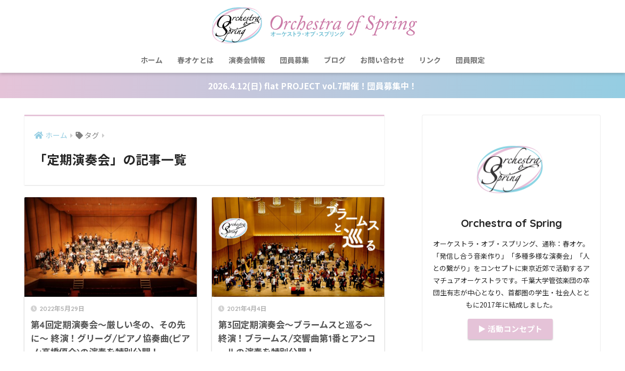

--- FILE ---
content_type: text/html; charset=UTF-8
request_url: https://orchestra-of-spring.com/tag/%E5%AE%9A%E6%9C%9F%E6%BC%94%E5%A5%8F%E4%BC%9A/
body_size: 11062
content:
<!doctype html>
<html lang="ja">
<head>
  <meta charset="utf-8">
  <meta http-equiv="X-UA-Compatible" content="IE=edge">
  <meta name="HandheldFriendly" content="True">
  <meta name="MobileOptimized" content="320">
  <meta name="viewport" content="width=device-width, initial-scale=1, viewport-fit=cover"/>
  <meta name="msapplication-TileColor" content="#e5c3d8">
  <meta name="theme-color" content="#e5c3d8">
  <link rel="pingback" href="https://orchestra-of-spring.com/xmlrpc.php">
  <title>「定期演奏会」の記事一覧 | Orchestra of Spring</title>
<meta name='robots' content='max-image-preview:large' />
<link rel='dns-prefetch' href='//www.googletagmanager.com' />
<link rel='dns-prefetch' href='//fonts.googleapis.com' />
<link rel='dns-prefetch' href='//use.fontawesome.com' />
<link rel="alternate" type="application/rss+xml" title="Orchestra of Spring &raquo; フィード" href="https://orchestra-of-spring.com/feed/" />
<link rel="alternate" type="application/rss+xml" title="Orchestra of Spring &raquo; コメントフィード" href="https://orchestra-of-spring.com/comments/feed/" />
<script type="text/javascript">
window._wpemojiSettings = {"baseUrl":"https:\/\/s.w.org\/images\/core\/emoji\/14.0.0\/72x72\/","ext":".png","svgUrl":"https:\/\/s.w.org\/images\/core\/emoji\/14.0.0\/svg\/","svgExt":".svg","source":{"concatemoji":"https:\/\/orchestra-of-spring.com\/wp-includes\/js\/wp-emoji-release.min.js?ver=6.1.9"}};
/*! This file is auto-generated */
!function(e,a,t){var n,r,o,i=a.createElement("canvas"),p=i.getContext&&i.getContext("2d");function s(e,t){var a=String.fromCharCode,e=(p.clearRect(0,0,i.width,i.height),p.fillText(a.apply(this,e),0,0),i.toDataURL());return p.clearRect(0,0,i.width,i.height),p.fillText(a.apply(this,t),0,0),e===i.toDataURL()}function c(e){var t=a.createElement("script");t.src=e,t.defer=t.type="text/javascript",a.getElementsByTagName("head")[0].appendChild(t)}for(o=Array("flag","emoji"),t.supports={everything:!0,everythingExceptFlag:!0},r=0;r<o.length;r++)t.supports[o[r]]=function(e){if(p&&p.fillText)switch(p.textBaseline="top",p.font="600 32px Arial",e){case"flag":return s([127987,65039,8205,9895,65039],[127987,65039,8203,9895,65039])?!1:!s([55356,56826,55356,56819],[55356,56826,8203,55356,56819])&&!s([55356,57332,56128,56423,56128,56418,56128,56421,56128,56430,56128,56423,56128,56447],[55356,57332,8203,56128,56423,8203,56128,56418,8203,56128,56421,8203,56128,56430,8203,56128,56423,8203,56128,56447]);case"emoji":return!s([129777,127995,8205,129778,127999],[129777,127995,8203,129778,127999])}return!1}(o[r]),t.supports.everything=t.supports.everything&&t.supports[o[r]],"flag"!==o[r]&&(t.supports.everythingExceptFlag=t.supports.everythingExceptFlag&&t.supports[o[r]]);t.supports.everythingExceptFlag=t.supports.everythingExceptFlag&&!t.supports.flag,t.DOMReady=!1,t.readyCallback=function(){t.DOMReady=!0},t.supports.everything||(n=function(){t.readyCallback()},a.addEventListener?(a.addEventListener("DOMContentLoaded",n,!1),e.addEventListener("load",n,!1)):(e.attachEvent("onload",n),a.attachEvent("onreadystatechange",function(){"complete"===a.readyState&&t.readyCallback()})),(e=t.source||{}).concatemoji?c(e.concatemoji):e.wpemoji&&e.twemoji&&(c(e.twemoji),c(e.wpemoji)))}(window,document,window._wpemojiSettings);
</script>
<style type="text/css">
img.wp-smiley,
img.emoji {
	display: inline !important;
	border: none !important;
	box-shadow: none !important;
	height: 1em !important;
	width: 1em !important;
	margin: 0 0.07em !important;
	vertical-align: -0.1em !important;
	background: none !important;
	padding: 0 !important;
}
</style>
	<link rel='stylesheet' id='sng-stylesheet-css' href='https://orchestra-of-spring.com/wp-content/themes/sango-theme/style.css?ver2_19_6' type='text/css' media='all' />
<link rel='stylesheet' id='sng-option-css' href='https://orchestra-of-spring.com/wp-content/themes/sango-theme/entry-option.css?ver2_19_6' type='text/css' media='all' />
<link rel='stylesheet' id='sng-googlefonts-css' href='https://fonts.googleapis.com/css?family=Quicksand%3A500%2C700%7CNoto+Sans+JP%3A400%2C700&#038;display=swap' type='text/css' media='all' />
<link rel='stylesheet' id='sng-fontawesome-css' href='https://use.fontawesome.com/releases/v5.11.2/css/all.css' type='text/css' media='all' />
<link rel='stylesheet' id='wp-block-library-css' href='https://orchestra-of-spring.com/wp-includes/css/dist/block-library/style.min.css?ver=6.1.9' type='text/css' media='all' />
<link rel='stylesheet' id='sango_theme_gutenberg-style-css' href='https://orchestra-of-spring.com/wp-content/plugins/sango-theme-gutenberg/dist/build/style-blocks.css?version=1.69.14' type='text/css' media='all' />
<style id='sango_theme_gutenberg-style-inline-css' type='text/css'>
.is-style-sango-list-main-color li:before { background-color: #e5c3d8; }.is-style-sango-list-accent-color li:before { background-color: #ffb36b; }.sgb-label-main-c { background-color: #e5c3d8; }.sgb-label-accent-c { background-color: #ffb36b; }
</style>
<link rel='stylesheet' id='classic-theme-styles-css' href='https://orchestra-of-spring.com/wp-includes/css/classic-themes.min.css?ver=1' type='text/css' media='all' />
<style id='global-styles-inline-css' type='text/css'>
body{--wp--preset--color--black: #000000;--wp--preset--color--cyan-bluish-gray: #abb8c3;--wp--preset--color--white: #ffffff;--wp--preset--color--pale-pink: #f78da7;--wp--preset--color--vivid-red: #cf2e2e;--wp--preset--color--luminous-vivid-orange: #ff6900;--wp--preset--color--luminous-vivid-amber: #fcb900;--wp--preset--color--light-green-cyan: #7bdcb5;--wp--preset--color--vivid-green-cyan: #00d084;--wp--preset--color--pale-cyan-blue: #8ed1fc;--wp--preset--color--vivid-cyan-blue: #0693e3;--wp--preset--color--vivid-purple: #9b51e0;--wp--preset--color--sango-main: #e5c3d8;--wp--preset--color--sango-pastel: #c8e4ff;--wp--preset--color--sango-accent: #ffb36b;--wp--preset--color--sango-black: #333;--wp--preset--color--sango-gray: gray;--wp--preset--color--sango-silver: whitesmoke;--wp--preset--gradient--vivid-cyan-blue-to-vivid-purple: linear-gradient(135deg,rgba(6,147,227,1) 0%,rgb(155,81,224) 100%);--wp--preset--gradient--light-green-cyan-to-vivid-green-cyan: linear-gradient(135deg,rgb(122,220,180) 0%,rgb(0,208,130) 100%);--wp--preset--gradient--luminous-vivid-amber-to-luminous-vivid-orange: linear-gradient(135deg,rgba(252,185,0,1) 0%,rgba(255,105,0,1) 100%);--wp--preset--gradient--luminous-vivid-orange-to-vivid-red: linear-gradient(135deg,rgba(255,105,0,1) 0%,rgb(207,46,46) 100%);--wp--preset--gradient--very-light-gray-to-cyan-bluish-gray: linear-gradient(135deg,rgb(238,238,238) 0%,rgb(169,184,195) 100%);--wp--preset--gradient--cool-to-warm-spectrum: linear-gradient(135deg,rgb(74,234,220) 0%,rgb(151,120,209) 20%,rgb(207,42,186) 40%,rgb(238,44,130) 60%,rgb(251,105,98) 80%,rgb(254,248,76) 100%);--wp--preset--gradient--blush-light-purple: linear-gradient(135deg,rgb(255,206,236) 0%,rgb(152,150,240) 100%);--wp--preset--gradient--blush-bordeaux: linear-gradient(135deg,rgb(254,205,165) 0%,rgb(254,45,45) 50%,rgb(107,0,62) 100%);--wp--preset--gradient--luminous-dusk: linear-gradient(135deg,rgb(255,203,112) 0%,rgb(199,81,192) 50%,rgb(65,88,208) 100%);--wp--preset--gradient--pale-ocean: linear-gradient(135deg,rgb(255,245,203) 0%,rgb(182,227,212) 50%,rgb(51,167,181) 100%);--wp--preset--gradient--electric-grass: linear-gradient(135deg,rgb(202,248,128) 0%,rgb(113,206,126) 100%);--wp--preset--gradient--midnight: linear-gradient(135deg,rgb(2,3,129) 0%,rgb(40,116,252) 100%);--wp--preset--duotone--dark-grayscale: url('#wp-duotone-dark-grayscale');--wp--preset--duotone--grayscale: url('#wp-duotone-grayscale');--wp--preset--duotone--purple-yellow: url('#wp-duotone-purple-yellow');--wp--preset--duotone--blue-red: url('#wp-duotone-blue-red');--wp--preset--duotone--midnight: url('#wp-duotone-midnight');--wp--preset--duotone--magenta-yellow: url('#wp-duotone-magenta-yellow');--wp--preset--duotone--purple-green: url('#wp-duotone-purple-green');--wp--preset--duotone--blue-orange: url('#wp-duotone-blue-orange');--wp--preset--font-size--small: 13px;--wp--preset--font-size--medium: 20px;--wp--preset--font-size--large: 36px;--wp--preset--font-size--x-large: 42px;--wp--preset--spacing--20: 0.44rem;--wp--preset--spacing--30: 0.67rem;--wp--preset--spacing--40: 1rem;--wp--preset--spacing--50: 1.5rem;--wp--preset--spacing--60: 2.25rem;--wp--preset--spacing--70: 3.38rem;--wp--preset--spacing--80: 5.06rem;}:where(.is-layout-flex){gap: 0.5em;}body .is-layout-flow > .alignleft{float: left;margin-inline-start: 0;margin-inline-end: 2em;}body .is-layout-flow > .alignright{float: right;margin-inline-start: 2em;margin-inline-end: 0;}body .is-layout-flow > .aligncenter{margin-left: auto !important;margin-right: auto !important;}body .is-layout-constrained > .alignleft{float: left;margin-inline-start: 0;margin-inline-end: 2em;}body .is-layout-constrained > .alignright{float: right;margin-inline-start: 2em;margin-inline-end: 0;}body .is-layout-constrained > .aligncenter{margin-left: auto !important;margin-right: auto !important;}body .is-layout-constrained > :where(:not(.alignleft):not(.alignright):not(.alignfull)){max-width: var(--wp--style--global--content-size);margin-left: auto !important;margin-right: auto !important;}body .is-layout-constrained > .alignwide{max-width: var(--wp--style--global--wide-size);}body .is-layout-flex{display: flex;}body .is-layout-flex{flex-wrap: wrap;align-items: center;}body .is-layout-flex > *{margin: 0;}:where(.wp-block-columns.is-layout-flex){gap: 2em;}.has-black-color{color: var(--wp--preset--color--black) !important;}.has-cyan-bluish-gray-color{color: var(--wp--preset--color--cyan-bluish-gray) !important;}.has-white-color{color: var(--wp--preset--color--white) !important;}.has-pale-pink-color{color: var(--wp--preset--color--pale-pink) !important;}.has-vivid-red-color{color: var(--wp--preset--color--vivid-red) !important;}.has-luminous-vivid-orange-color{color: var(--wp--preset--color--luminous-vivid-orange) !important;}.has-luminous-vivid-amber-color{color: var(--wp--preset--color--luminous-vivid-amber) !important;}.has-light-green-cyan-color{color: var(--wp--preset--color--light-green-cyan) !important;}.has-vivid-green-cyan-color{color: var(--wp--preset--color--vivid-green-cyan) !important;}.has-pale-cyan-blue-color{color: var(--wp--preset--color--pale-cyan-blue) !important;}.has-vivid-cyan-blue-color{color: var(--wp--preset--color--vivid-cyan-blue) !important;}.has-vivid-purple-color{color: var(--wp--preset--color--vivid-purple) !important;}.has-black-background-color{background-color: var(--wp--preset--color--black) !important;}.has-cyan-bluish-gray-background-color{background-color: var(--wp--preset--color--cyan-bluish-gray) !important;}.has-white-background-color{background-color: var(--wp--preset--color--white) !important;}.has-pale-pink-background-color{background-color: var(--wp--preset--color--pale-pink) !important;}.has-vivid-red-background-color{background-color: var(--wp--preset--color--vivid-red) !important;}.has-luminous-vivid-orange-background-color{background-color: var(--wp--preset--color--luminous-vivid-orange) !important;}.has-luminous-vivid-amber-background-color{background-color: var(--wp--preset--color--luminous-vivid-amber) !important;}.has-light-green-cyan-background-color{background-color: var(--wp--preset--color--light-green-cyan) !important;}.has-vivid-green-cyan-background-color{background-color: var(--wp--preset--color--vivid-green-cyan) !important;}.has-pale-cyan-blue-background-color{background-color: var(--wp--preset--color--pale-cyan-blue) !important;}.has-vivid-cyan-blue-background-color{background-color: var(--wp--preset--color--vivid-cyan-blue) !important;}.has-vivid-purple-background-color{background-color: var(--wp--preset--color--vivid-purple) !important;}.has-black-border-color{border-color: var(--wp--preset--color--black) !important;}.has-cyan-bluish-gray-border-color{border-color: var(--wp--preset--color--cyan-bluish-gray) !important;}.has-white-border-color{border-color: var(--wp--preset--color--white) !important;}.has-pale-pink-border-color{border-color: var(--wp--preset--color--pale-pink) !important;}.has-vivid-red-border-color{border-color: var(--wp--preset--color--vivid-red) !important;}.has-luminous-vivid-orange-border-color{border-color: var(--wp--preset--color--luminous-vivid-orange) !important;}.has-luminous-vivid-amber-border-color{border-color: var(--wp--preset--color--luminous-vivid-amber) !important;}.has-light-green-cyan-border-color{border-color: var(--wp--preset--color--light-green-cyan) !important;}.has-vivid-green-cyan-border-color{border-color: var(--wp--preset--color--vivid-green-cyan) !important;}.has-pale-cyan-blue-border-color{border-color: var(--wp--preset--color--pale-cyan-blue) !important;}.has-vivid-cyan-blue-border-color{border-color: var(--wp--preset--color--vivid-cyan-blue) !important;}.has-vivid-purple-border-color{border-color: var(--wp--preset--color--vivid-purple) !important;}.has-vivid-cyan-blue-to-vivid-purple-gradient-background{background: var(--wp--preset--gradient--vivid-cyan-blue-to-vivid-purple) !important;}.has-light-green-cyan-to-vivid-green-cyan-gradient-background{background: var(--wp--preset--gradient--light-green-cyan-to-vivid-green-cyan) !important;}.has-luminous-vivid-amber-to-luminous-vivid-orange-gradient-background{background: var(--wp--preset--gradient--luminous-vivid-amber-to-luminous-vivid-orange) !important;}.has-luminous-vivid-orange-to-vivid-red-gradient-background{background: var(--wp--preset--gradient--luminous-vivid-orange-to-vivid-red) !important;}.has-very-light-gray-to-cyan-bluish-gray-gradient-background{background: var(--wp--preset--gradient--very-light-gray-to-cyan-bluish-gray) !important;}.has-cool-to-warm-spectrum-gradient-background{background: var(--wp--preset--gradient--cool-to-warm-spectrum) !important;}.has-blush-light-purple-gradient-background{background: var(--wp--preset--gradient--blush-light-purple) !important;}.has-blush-bordeaux-gradient-background{background: var(--wp--preset--gradient--blush-bordeaux) !important;}.has-luminous-dusk-gradient-background{background: var(--wp--preset--gradient--luminous-dusk) !important;}.has-pale-ocean-gradient-background{background: var(--wp--preset--gradient--pale-ocean) !important;}.has-electric-grass-gradient-background{background: var(--wp--preset--gradient--electric-grass) !important;}.has-midnight-gradient-background{background: var(--wp--preset--gradient--midnight) !important;}.has-small-font-size{font-size: var(--wp--preset--font-size--small) !important;}.has-medium-font-size{font-size: var(--wp--preset--font-size--medium) !important;}.has-large-font-size{font-size: var(--wp--preset--font-size--large) !important;}.has-x-large-font-size{font-size: var(--wp--preset--font-size--x-large) !important;}
.wp-block-navigation a:where(:not(.wp-element-button)){color: inherit;}
:where(.wp-block-columns.is-layout-flex){gap: 2em;}
.wp-block-pullquote{font-size: 1.5em;line-height: 1.6;}
</style>
<link rel='stylesheet' id='child-style-css' href='https://orchestra-of-spring.com/wp-content/themes/sango-theme-child/style.css' type='text/css' media='all' />
<script type='text/javascript' src='https://orchestra-of-spring.com/wp-includes/js/jquery/jquery.min.js?ver=3.6.1' id='jquery-core-js'></script>
<script type='text/javascript' src='https://orchestra-of-spring.com/wp-includes/js/jquery/jquery-migrate.min.js?ver=3.3.2' id='jquery-migrate-js'></script>

<!-- Google アナリティクス スニペット (Site Kit が追加) -->
<script type='text/javascript' src='https://www.googletagmanager.com/gtag/js?id=UA-109197095-5' id='google_gtagjs-js' async></script>
<script type='text/javascript' id='google_gtagjs-js-after'>
window.dataLayer = window.dataLayer || [];function gtag(){dataLayer.push(arguments);}
gtag('set', 'linker', {"domains":["orchestra-of-spring.com"]} );
gtag("js", new Date());
gtag("set", "developer_id.dZTNiMT", true);
gtag("config", "UA-109197095-5", {"anonymize_ip":true});
</script>

<!-- (ここまで) Google アナリティクス スニペット (Site Kit が追加) -->
<link rel="https://api.w.org/" href="https://orchestra-of-spring.com/wp-json/" /><link rel="alternate" type="application/json" href="https://orchestra-of-spring.com/wp-json/wp/v2/tags/23" /><link rel="EditURI" type="application/rsd+xml" title="RSD" href="https://orchestra-of-spring.com/xmlrpc.php?rsd" />
<meta name="generator" content="Site Kit by Google 1.95.0" /><link rel="apple-touch-icon" sizes="180x180" href="/wp-content/uploads/fbrfg/apple-touch-icon.png">
<link rel="icon" type="image/png" sizes="32x32" href="/wp-content/uploads/fbrfg/favicon-32x32.png">
<link rel="icon" type="image/png" sizes="16x16" href="/wp-content/uploads/fbrfg/favicon-16x16.png">
<link rel="manifest" href="/wp-content/uploads/fbrfg/site.webmanifest">
<link rel="mask-icon" href="/wp-content/uploads/fbrfg/safari-pinned-tab.svg" color="#e5c3d8">
<link rel="shortcut icon" href="/wp-content/uploads/fbrfg/favicon.ico">
<meta name="msapplication-TileColor" content="#ffffff">
<meta name="msapplication-config" content="/wp-content/uploads/fbrfg/browserconfig.xml">
<meta name="theme-color" content="#ffffff"><meta name="robots" content="noindex,follow" /><meta property="og:title" content="定期演奏会" />
<meta property="og:description" content="" />
<meta property="og:type" content="article" />
<meta property="og:url" content="https://orchestra-of-spring.com/regular4-fin/" />
<meta property="og:image" content="https://orchestra-of-spring.com/wp-content/uploads/2020/03/top.png" />
<meta name="thumbnail" content="https://orchestra-of-spring.com/wp-content/uploads/2020/03/top.png" />
<meta property="og:site_name" content="Orchestra of Spring" />
<meta name="twitter:card" content="summary_large_image" />
<!-- Global site tag (gtag.js) - Google Analytics -->
<script async src="https://www.googletagmanager.com/gtag/js?id=UA-109197095-5"></script>
<script>
  window.dataLayer = window.dataLayer || [];
  function gtag(){dataLayer.push(arguments);}
  gtag('js', new Date());

  gtag('config', 'UA-109197095-5');
</script>	<script>
	  (function(i,s,o,g,r,a,m){i['GoogleAnalyticsObject']=r;i[r]=i[r]||function(){
	  (i[r].q=i[r].q||[]).push(arguments)},i[r].l=1*new Date();a=s.createElement(o),
	  m=s.getElementsByTagName(o)[0];a.async=1;a.src=g;m.parentNode.insertBefore(a,m)
	  })(window,document,'script','//www.google-analytics.com/analytics.js','ga');
	  ga('create', 'UA-109197095-5', 'auto');
	  ga('send', 'pageview');
	</script>
	<style type="text/css" id="custom-background-css">
body.custom-background { background-color: #ffffff; }
</style>
	<link rel="icon" href="https://orchestra-of-spring.com/wp-content/uploads/2020/02/cropped-logo_clear_fav-1-32x32.gif" sizes="32x32" />
<link rel="icon" href="https://orchestra-of-spring.com/wp-content/uploads/2020/02/cropped-logo_clear_fav-1-192x192.gif" sizes="192x192" />
<link rel="apple-touch-icon" href="https://orchestra-of-spring.com/wp-content/uploads/2020/02/cropped-logo_clear_fav-1-180x180.gif" />
<meta name="msapplication-TileImage" content="https://orchestra-of-spring.com/wp-content/uploads/2020/02/cropped-logo_clear_fav-1-270x270.gif" />
		<style type="text/css" id="wp-custom-css">
			.info-box {
	height: 270px;
	overflow:auto;
}
.info-box dt {
	width: 90px;
	float:left;
	font-size: 0.9em;
}
.info-box dd {
	margin-bottom: 5px;
	display: table-cell;
}
h2 {
	font-family: "Quicksand","Noto Sans JP","Helvetica", "Arial", "Hiragino Kaku Gothic ProN", "Hiragino Sans", YuGothic, "Yu Gothic", "メイリオ", Meiryo, sans-serif;
}

.recruiting-box-2{
  width: 100%;
	 border: none!important;
  border-collapse: collapse!important;
}

.recruiting-box-2 tr{
	 border: none!important;
  border-bottom: solid 2px white!important;
}

.recruiting-box-2 tr:last-child{
  border-bottom: none!important;
}

.recruiting-box-2 th{
 	border: none!important;
  position: relative;
  text-align: left;
  width: 40%;
  background-color: #52c2d0;
  color: white;
  text-align: center;
  padding: 10px 0;
	font-family: "Quicksand","Noto Sans JP","Helvetica", "Arial", "Hiragino Kaku Gothic ProN", "Hiragino Sans", YuGothic, "Yu Gothic", "メイリオ", Meiryo, sans-serif;
}
.recruiting-box-2 th:after{
  display: block;
  content: "";
  width: 0px;
  height: 0px;
  position: absolute;
  top:calc(50% - 10px);
  right:-10px;
  border-left: 10px solid #52c2d0;
  border-top: 10px solid transparent;
  border-bottom: 10px solid transparent;
}
.recruiting-box-2 th.string {
  background-color: #f5a15f;	
}
.recruiting-box-2 th.string:after {
  border-left: 10px solid #f5a15f;	
}
.recruiting-box-2 th.woodwinds {
  background-color: #f5a9a9;	
}
.recruiting-box-2 th.woodwinds:after {
  border-left: 10px solid #f5a9a9;	
}
.recruiting-box-2 th.brass {
  background-color: #6bb6ff;	
}
.recruiting-box-2 th.brass:after {
  border-left: 10px solid #6bb6ff;	
}
.recruiting-box-2 th.perc {
  background-color: #73d15e;	
}
.recruiting-box-2 th.perc:after {
  border-left: 10px solid #73d15e;	
}
.recruiting-box-2 td{
  text-align: left;
  width: 60%;
  text-align: center;
  background-color: #fafafa;
  padding: 10px 0;
}

@media screen and (max-width: 768px) {
	.recruiting-box-2 th {
	width: 100%;
		display: block;
  }
	.recruiting-box-2 td {
	width: 100%;
		display: block;
  }
.recruiting-box-2 th:after{
  content: "";
  position: absolute;
  right: 0;
  bottom: -43px;
  left: 0;
  width: 0px;
  height: 0px;
  margin: auto;
  border-style: solid;
  border-color: #fde7d1 transparent transparent transparent;
  border-width: 10px 10px 0 10px;
}
	.recruiting-box-2 th.string:after {
  border-color: #f5a15f transparent transparent transparent;
}
.recruiting-box-2 th.woodwinds:after {
  border-color: #f5a9a9 transparent transparent transparent;
}
.recruiting-box-2 th.brass:after {
  border-color: #6bb6ff transparent transparent transparent;
}
.recruiting-box-2 th.perc:after {
  border-color: #73d15e transparent transparent transparent;
}
}
#logo img {
    height: 82px;
}

.keiko_pink {
	background: linear-gradient(transparent 50%, #e5c3d8 50%);
}
time.updated {
	display: none;
}

@media screen and (max-width: 768px) {
	.pc-only {
		display: none;
	}
	.sp-only {
		display: block;
	}
	.flex-control-nav, .flex-control-paging {
		display: block!important;
	}
}
@media screen and (min-width: 769px) {
	.pc-only {
		display: block;
	}
	.sp-only {
		display: none;
	}
}

ul.profile-sns li {
	transition: .3s;
}
ul.profile-sns li:hover {
	opacity: .7;
}
		</style>
		<style> a{color:#94cde2}.main-c, .has-sango-main-color{color:#e5c3d8}.main-bc, .has-sango-main-background-color{background-color:#e5c3d8}.main-bdr, #inner-content .main-bdr{border-color:#e5c3d8}.pastel-c, .has-sango-pastel-color{color:#c8e4ff}.pastel-bc, .has-sango-pastel-background-color, #inner-content .pastel-bc{background-color:#c8e4ff}.accent-c, .has-sango-accent-color{color:#ffb36b}.accent-bc, .has-sango-accent-background-color{background-color:#ffb36b}.header, #footer-menu, .drawer__title{background-color:#ffffff}#logo a{color:#e5c3d8}.desktop-nav li a , .mobile-nav li a, #footer-menu a, #drawer__open, .header-search__open, .copyright, .drawer__title{color:#757575}.drawer__title .close span, .drawer__title .close span:before{background:#757575}.desktop-nav li:after{background:#757575}.mobile-nav .current-menu-item{border-bottom-color:#757575}.widgettitle, .sidebar .wp-block-group h2, .drawer .wp-block-group h2{color:#94cde2;background-color:#ffffff}.footer, .footer-block{background-color:#ffffff}.footer-block, .footer, .footer a, .footer .widget ul li a{color:#94cde2}#toc_container .toc_title, .entry-content .ez-toc-title-container, #footer_menu .raised, .pagination a, .pagination span, #reply-title:before, .entry-content blockquote:before, .main-c-before li:before, .main-c-b:before{color:#e5c3d8}.searchform__submit, .footer-block .wp-block-search .wp-block-search__button, .sidebar .wp-block-search .wp-block-search__button, .footer .wp-block-search .wp-block-search__button, .drawer .wp-block-search .wp-block-search__button, #toc_container .toc_title:before, .ez-toc-title-container:before, .cat-name, .pre_tag > span, .pagination .current, .post-page-numbers.current, #submit, .withtag_list > span, .main-bc-before li:before{background-color:#e5c3d8}#toc_container, #ez-toc-container, .entry-content h3, .li-mainbdr ul, .li-mainbdr ol{border-color:#e5c3d8}.search-title i, .acc-bc-before li:before{background:#ffb36b}.li-accentbdr ul, .li-accentbdr ol{border-color:#ffb36b}.pagination a:hover, .li-pastelbc ul, .li-pastelbc ol{background:#c8e4ff}body{font-size:100%}@media only screen and (min-width:481px){body{font-size:107%}}@media only screen and (min-width:1030px){body{font-size:107%}}.totop{background:#94cde2}.header-info a{color:#FFF;background:linear-gradient(95deg, #e5c3d8, #94cde2)}.fixed-menu ul{background:#FFF}.fixed-menu a{color:#a2a7ab}.fixed-menu .current-menu-item a, .fixed-menu ul li a.active{color:#94cde2}.post-tab{background:#FFF}.post-tab > div{color:#a7a7a7}.post-tab > div.tab-active{background:linear-gradient(45deg, #94cde2, #e5c3d8)}body{font-family:"Noto Sans JP","Helvetica", "Arial", "Hiragino Kaku Gothic ProN", "Hiragino Sans", YuGothic, "Yu Gothic", "メイリオ", Meiryo, sans-serif;}.dfont{font-family:"Quicksand","Noto Sans JP","Helvetica", "Arial", "Hiragino Kaku Gothic ProN", "Hiragino Sans", YuGothic, "Yu Gothic", "メイリオ", Meiryo, sans-serif;}.post, .sidebar .widget{border:solid 1px rgba(0,0,0,.08)}.sidebar .widget .widget{border:none}.sidebar .widget{border-radius:4px;overflow:hidden}.sidebar .widget_search{border:none}.sidebar .widget_search input{border:solid 1px #ececec}.sidelong__article{box-shadow:0 1px 4px rgba(0,0,0,.18)}.archive-header{box-shadow:0 1px 2px rgba(0,0,0,.15)}.body_bc{background-color:ffffff}</style></head>
<body class="archive tag tag-23 custom-background fa5">
  <svg xmlns="http://www.w3.org/2000/svg" viewBox="0 0 0 0" width="0" height="0" focusable="false" role="none" style="visibility: hidden; position: absolute; left: -9999px; overflow: hidden;" ><defs><filter id="wp-duotone-dark-grayscale"><feColorMatrix color-interpolation-filters="sRGB" type="matrix" values=" .299 .587 .114 0 0 .299 .587 .114 0 0 .299 .587 .114 0 0 .299 .587 .114 0 0 " /><feComponentTransfer color-interpolation-filters="sRGB" ><feFuncR type="table" tableValues="0 0.49803921568627" /><feFuncG type="table" tableValues="0 0.49803921568627" /><feFuncB type="table" tableValues="0 0.49803921568627" /><feFuncA type="table" tableValues="1 1" /></feComponentTransfer><feComposite in2="SourceGraphic" operator="in" /></filter></defs></svg><svg xmlns="http://www.w3.org/2000/svg" viewBox="0 0 0 0" width="0" height="0" focusable="false" role="none" style="visibility: hidden; position: absolute; left: -9999px; overflow: hidden;" ><defs><filter id="wp-duotone-grayscale"><feColorMatrix color-interpolation-filters="sRGB" type="matrix" values=" .299 .587 .114 0 0 .299 .587 .114 0 0 .299 .587 .114 0 0 .299 .587 .114 0 0 " /><feComponentTransfer color-interpolation-filters="sRGB" ><feFuncR type="table" tableValues="0 1" /><feFuncG type="table" tableValues="0 1" /><feFuncB type="table" tableValues="0 1" /><feFuncA type="table" tableValues="1 1" /></feComponentTransfer><feComposite in2="SourceGraphic" operator="in" /></filter></defs></svg><svg xmlns="http://www.w3.org/2000/svg" viewBox="0 0 0 0" width="0" height="0" focusable="false" role="none" style="visibility: hidden; position: absolute; left: -9999px; overflow: hidden;" ><defs><filter id="wp-duotone-purple-yellow"><feColorMatrix color-interpolation-filters="sRGB" type="matrix" values=" .299 .587 .114 0 0 .299 .587 .114 0 0 .299 .587 .114 0 0 .299 .587 .114 0 0 " /><feComponentTransfer color-interpolation-filters="sRGB" ><feFuncR type="table" tableValues="0.54901960784314 0.98823529411765" /><feFuncG type="table" tableValues="0 1" /><feFuncB type="table" tableValues="0.71764705882353 0.25490196078431" /><feFuncA type="table" tableValues="1 1" /></feComponentTransfer><feComposite in2="SourceGraphic" operator="in" /></filter></defs></svg><svg xmlns="http://www.w3.org/2000/svg" viewBox="0 0 0 0" width="0" height="0" focusable="false" role="none" style="visibility: hidden; position: absolute; left: -9999px; overflow: hidden;" ><defs><filter id="wp-duotone-blue-red"><feColorMatrix color-interpolation-filters="sRGB" type="matrix" values=" .299 .587 .114 0 0 .299 .587 .114 0 0 .299 .587 .114 0 0 .299 .587 .114 0 0 " /><feComponentTransfer color-interpolation-filters="sRGB" ><feFuncR type="table" tableValues="0 1" /><feFuncG type="table" tableValues="0 0.27843137254902" /><feFuncB type="table" tableValues="0.5921568627451 0.27843137254902" /><feFuncA type="table" tableValues="1 1" /></feComponentTransfer><feComposite in2="SourceGraphic" operator="in" /></filter></defs></svg><svg xmlns="http://www.w3.org/2000/svg" viewBox="0 0 0 0" width="0" height="0" focusable="false" role="none" style="visibility: hidden; position: absolute; left: -9999px; overflow: hidden;" ><defs><filter id="wp-duotone-midnight"><feColorMatrix color-interpolation-filters="sRGB" type="matrix" values=" .299 .587 .114 0 0 .299 .587 .114 0 0 .299 .587 .114 0 0 .299 .587 .114 0 0 " /><feComponentTransfer color-interpolation-filters="sRGB" ><feFuncR type="table" tableValues="0 0" /><feFuncG type="table" tableValues="0 0.64705882352941" /><feFuncB type="table" tableValues="0 1" /><feFuncA type="table" tableValues="1 1" /></feComponentTransfer><feComposite in2="SourceGraphic" operator="in" /></filter></defs></svg><svg xmlns="http://www.w3.org/2000/svg" viewBox="0 0 0 0" width="0" height="0" focusable="false" role="none" style="visibility: hidden; position: absolute; left: -9999px; overflow: hidden;" ><defs><filter id="wp-duotone-magenta-yellow"><feColorMatrix color-interpolation-filters="sRGB" type="matrix" values=" .299 .587 .114 0 0 .299 .587 .114 0 0 .299 .587 .114 0 0 .299 .587 .114 0 0 " /><feComponentTransfer color-interpolation-filters="sRGB" ><feFuncR type="table" tableValues="0.78039215686275 1" /><feFuncG type="table" tableValues="0 0.94901960784314" /><feFuncB type="table" tableValues="0.35294117647059 0.47058823529412" /><feFuncA type="table" tableValues="1 1" /></feComponentTransfer><feComposite in2="SourceGraphic" operator="in" /></filter></defs></svg><svg xmlns="http://www.w3.org/2000/svg" viewBox="0 0 0 0" width="0" height="0" focusable="false" role="none" style="visibility: hidden; position: absolute; left: -9999px; overflow: hidden;" ><defs><filter id="wp-duotone-purple-green"><feColorMatrix color-interpolation-filters="sRGB" type="matrix" values=" .299 .587 .114 0 0 .299 .587 .114 0 0 .299 .587 .114 0 0 .299 .587 .114 0 0 " /><feComponentTransfer color-interpolation-filters="sRGB" ><feFuncR type="table" tableValues="0.65098039215686 0.40392156862745" /><feFuncG type="table" tableValues="0 1" /><feFuncB type="table" tableValues="0.44705882352941 0.4" /><feFuncA type="table" tableValues="1 1" /></feComponentTransfer><feComposite in2="SourceGraphic" operator="in" /></filter></defs></svg><svg xmlns="http://www.w3.org/2000/svg" viewBox="0 0 0 0" width="0" height="0" focusable="false" role="none" style="visibility: hidden; position: absolute; left: -9999px; overflow: hidden;" ><defs><filter id="wp-duotone-blue-orange"><feColorMatrix color-interpolation-filters="sRGB" type="matrix" values=" .299 .587 .114 0 0 .299 .587 .114 0 0 .299 .587 .114 0 0 .299 .587 .114 0 0 " /><feComponentTransfer color-interpolation-filters="sRGB" ><feFuncR type="table" tableValues="0.098039215686275 1" /><feFuncG type="table" tableValues="0 0.66274509803922" /><feFuncB type="table" tableValues="0.84705882352941 0.41960784313725" /><feFuncA type="table" tableValues="1 1" /></feComponentTransfer><feComposite in2="SourceGraphic" operator="in" /></filter></defs></svg>  <div id="container">
    <header class="header header--center">
            <div id="inner-header" class="wrap cf">
    <div id="logo" class="header-logo h1 dfont">
    <a href="https://orchestra-of-spring.com" class="header-logo__link">
              <img src="https://orchestra-of-spring.com/wp-content/uploads/2020/03/春オケロゴタイプ@4x.png" alt="Orchestra of Spring" width="4897" height="938" class="header-logo__img">
                </a>
  </div>
  <div class="header-search">
    <input type="checkbox" class="header-search__input" id="header-search-input" onclick="document.querySelector('.header-search__modal .searchform__input').focus()">
  <label class="header-search__close" for="header-search-input"></label>
  <div class="header-search__modal">
    <form role="search" method="get" class="searchform" action="https://orchestra-of-spring.com/">
  <div>
    <input type="search" class="searchform__input" name="s" value="" placeholder="検索" />
    <button type="submit" class="searchform__submit" aria-label="検索"><i class="fas fa-search" aria-hidden="true"></i></button>
  </div>
</form>  </div>
</div>  <nav class="desktop-nav clearfix"><ul id="menu-%e3%82%b0%e3%83%ad%e3%83%bc%e3%83%90%e3%83%ab%e3%83%a1%e3%83%8b%e3%83%a5%e3%83%bc" class="menu"><li id="menu-item-28" class="menu-item menu-item-type-post_type menu-item-object-page menu-item-home menu-item-28"><a href="https://orchestra-of-spring.com/">ホーム</a></li>
<li id="menu-item-2275" class="menu-item menu-item-type-custom menu-item-object-custom menu-item-2275"><a href="https://orchestra-of-spring.com/about">春オケとは</a></li>
<li id="menu-item-2276" class="menu-item menu-item-type-custom menu-item-object-custom menu-item-2276"><a href="https://orchestra-of-spring.com/concert">演奏会情報</a></li>
<li id="menu-item-1806" class="menu-item menu-item-type-post_type menu-item-object-page menu-item-1806"><a href="https://orchestra-of-spring.com/recruit/">団員募集</a></li>
<li id="menu-item-1149" class="menu-item menu-item-type-post_type menu-item-object-page current_page_parent menu-item-1149"><a href="https://orchestra-of-spring.com/blog/">ブログ</a></li>
<li id="menu-item-30" class="menu-item menu-item-type-post_type menu-item-object-page menu-item-30"><a href="https://orchestra-of-spring.com/contact/">お問い合わせ</a></li>
<li id="menu-item-31" class="menu-item menu-item-type-post_type menu-item-object-page menu-item-31"><a href="https://orchestra-of-spring.com/links/">リンク</a></li>
<li id="menu-item-1663" class="menu-item menu-item-type-custom menu-item-object-custom menu-item-1663"><a target="_blank" rel="noopener" href="https://member.orchestra-of-spring.com">団員限定</a></li>
</ul></nav></div>
    </header>
      <div class="header-info animated">
    <a href="https://orchestra-of-spring.com/recruit/">
      2026.4.12(日) flat PROJECT vol.7開催！団員募集中！    </a>
  </div>
  <div id="content">
    <div id="inner-content" class="wrap cf">
      <main id="main" class="m-all t-2of3 d-5of7 cf" role="main">
        <div id="archive_header" class="archive-header main-bdr">
  <nav id="breadcrumb" class="breadcrumb"><ul itemscope itemtype="http://schema.org/BreadcrumbList"><li itemprop="itemListElement" itemscope itemtype="http://schema.org/ListItem"><a href="https://orchestra-of-spring.com" itemprop="item"><span itemprop="name">ホーム</span></a><meta itemprop="position" content="1" /></li><li><i class="fa fa-tag"></i> タグ</li></ul></nav>      <h1>
      「定期演奏会」の記事一覧    </h1>
    </div>    <div class="cardtype cf">
        <article class="cardtype__article">
    <a class="cardtype__link" href="https://orchestra-of-spring.com/regular4-fin/">
      <p class="cardtype__img">
        <img src="https://orchestra-of-spring.com/wp-content/uploads/2022/05/0Q3A6840-520x300.jpg" alt="第4回定期演奏会〜厳しい冬の、その先に〜 終演！グリーグ/ピアノ協奏曲(ピアノ:高橋優介)の演奏を特別公開！"  width="520" height="300" />
      </p>
      <div class="cardtype__article-info">
        <time class="pubdate entry-time dfont" itemprop="datePublished" datetime="2022-05-29">2022年5月29日</time>        <h2>第4回定期演奏会〜厳しい冬の、その先に〜 終演！グリーグ/ピアノ協奏曲(ピアノ:高橋優介)の演奏を特別公開！</h2>
      </div>
    </a>
    </article>
  <article class="cardtype__article">
    <a class="cardtype__link" href="https://orchestra-of-spring.com/regular3-fin/">
      <p class="cardtype__img">
        <img src="https://orchestra-of-spring.com/wp-content/uploads/2021/04/regular3-fin-520x300.jpg" alt="第3回定期演奏会〜ブラームスと巡る〜 終演！ブラームス/交響曲第1番とアンコールの演奏を特別公開！"  width="520" height="300" />
      </p>
      <div class="cardtype__article-info">
        <time class="pubdate entry-time dfont" itemprop="datePublished" datetime="2021-04-04">2021年4月4日</time>        <h2>第3回定期演奏会〜ブラームスと巡る〜 終演！ブラームス/交響曲第1番とアンコールの演奏を特別公開！</h2>
      </div>
    </a>
    </article>
  <article class="cardtype__article">
    <a class="cardtype__link" href="https://orchestra-of-spring.com/covid-19-guideline/">
      <p class="cardtype__img">
        <img src="https://orchestra-of-spring.com/wp-content/uploads/2020/03/top-520x300.png" alt="演奏会開催における当団の新型コロナウイルス対策について【3/20(土) 第3回定期演奏会】"  width="520" height="300" />
      </p>
      <div class="cardtype__article-info">
        <time class="pubdate entry-time dfont" itemprop="datePublished" datetime="2021-03-13">2021年3月13日</time>        <h2>演奏会開催における当団の新型コロナウイルス対策について【3/20(土) 第3回定期演奏会】</h2>
      </div>
    </a>
    </article>
  <article class="cardtype__article">
    <a class="cardtype__link" href="https://orchestra-of-spring.com/3rd-ad/">
      <p class="cardtype__img">
        <img src="https://orchestra-of-spring.com/wp-content/uploads/2020/03/top-520x300.png" alt="広告掲載団体の募集について（第3回定期演奏会）"  width="520" height="300" />
      </p>
      <div class="cardtype__article-info">
        <time class="pubdate entry-time dfont" itemprop="datePublished" datetime="2021-01-09">2021年1月9日</time>        <h2>広告掲載団体の募集について（第3回定期演奏会）</h2>
      </div>
    </a>
    </article>
  <article class="cardtype__article">
    <a class="cardtype__link" href="https://orchestra-of-spring.com/3rd-pr/">
      <p class="cardtype__img">
        <img src="https://orchestra-of-spring.com/wp-content/uploads/2020/03/top-520x300.png" alt="演奏会情報掲載希望団体の募集について（第3回定期演奏会）"  width="520" height="300" />
      </p>
      <div class="cardtype__article-info">
        <time class="pubdate entry-time dfont" itemprop="datePublished" datetime="2020-12-28">2020年12月28日</time>        <h2>演奏会情報掲載希望団体の募集について（第3回定期演奏会）</h2>
      </div>
    </a>
    </article>
  <article class="cardtype__article">
    <a class="cardtype__link" href="https://orchestra-of-spring.com/mv-founding/">
      <p class="cardtype__img">
        <img src="https://orchestra-of-spring.com/wp-content/uploads/2020/12/サムネ【創立】-520x300.png" alt="【オンライン企画】過去の演奏会のご紹介 〜第1弾〜 創立記念コンサート"  width="520" height="300" />
      </p>
      <div class="cardtype__article-info">
        <time class="pubdate entry-time dfont" itemprop="datePublished" datetime="2020-12-20">2020年12月20日</time>        <h2>【オンライン企画】過去の演奏会のご紹介 〜第1弾〜 創立記念コンサート</h2>
      </div>
    </a>
    </article>
  <article class="cardtype__article">
    <a class="cardtype__link" href="https://orchestra-of-spring.com/3rd-encore/">
      <p class="cardtype__img">
        <img src="https://orchestra-of-spring.com/wp-content/uploads/2020/12/1F47D2A8-C1D0-4D96-BB24-0096520D10B8-520x300.jpeg" alt="春オケのアンコールを決めるのは、あなた！【3/20(土) 第3回定期演奏会】"  width="520" height="300" />
      </p>
      <div class="cardtype__article-info">
        <time class="pubdate entry-time dfont" itemprop="datePublished" datetime="2020-12-12">2020年12月12日</time>        <h2>春オケのアンコールを決めるのは、あなた！【3/20(土) 第3回定期演奏会】</h2>
      </div>
    </a>
    </article>
  <article class="cardtype__article">
    <a class="cardtype__link" href="https://orchestra-of-spring.com/postponement/">
      <p class="cardtype__img">
        <img src="https://orchestra-of-spring.com/wp-content/uploads/2020/03/top-520x300.png" alt="第3回定期演奏会延期のお知らせ（2020年8月30日→2021年3月20日）"  width="520" height="300" />
      </p>
      <div class="cardtype__article-info">
        <time class="pubdate entry-time dfont" itemprop="datePublished" datetime="2020-06-20">2020年6月20日</time>        <h2>第3回定期演奏会延期のお知らせ（2020年8月30日→2021年3月20日）</h2>
      </div>
    </a>
    </article>
  <article class="cardtype__article">
    <a class="cardtype__link" href="https://orchestra-of-spring.com/recruit-interview/">
      <p class="cardtype__img">
        <img src="https://orchestra-of-spring.com/wp-content/uploads/2020/03/団長に聞いてみた-1-520x300.png" alt="【団員募集中】春オケってどんなオケ？団長に聞いてみた！"  width="520" height="300" />
      </p>
      <div class="cardtype__article-info">
        <time class="pubdate entry-time dfont" itemprop="datePublished" datetime="2020-04-11">2020年4月11日</time>        <h2>【団員募集中】春オケってどんなオケ？団長に聞いてみた！</h2>
      </div>
    </a>
    </article>
    </div>
      </main>
        <div id="sidebar1" class="sidebar m-all t-1of3 d-2of7 last-col cf" role="complementary">
    <aside class="insidesp">
              <div id="notfix" class="normal-sidebar">
          <div id="custom_html-4" class="widget_text widget widget_custom_html"><div class="textwidget custom-html-widget"><div class="yourprofile">
<br>
<center>
<a target="_blank" title="IMG_0864" rel="noopener"><img  class="pict" hspace="5" alt="IMG_0864" border="0" height="160" width="160" style="border-radius:400px;" src="https://orchestra-of-spring.com/wp-content/uploads/2020/02/logo_clear2.gif"></a>
</center>
<p class="yourname dfont">Orchestra of Spring</p>
</div>
<div class="profile-content">
<center>
<p style="font-size: 14px">
オーケストラ・オブ・スプリング、通称：春オケ。「発信し合う音楽作り」「多種多様な演奏会」「人との繋がり」をコンセプトに東京近郊で活動するアマチュアオーケストラです。千葉大学管弦楽団の卒団生有志が中心となり、首都圏の学生・社会人とともに2017年に結成しました。
</p>
<p>  <a href="https://orchestra-of-spring.com/about" class="btn raised main-bc strong">▶︎ 活動コンセプト</a></p>
</center>
</div>
<ul class="profile-sns dfont">
<li><a href="https://twitter.com/Orche_of_Spring" target="_blank" rel="noopener"><i class="fab fa-twitter"></i></a></li>
<li><a href="https://instagram.com/orchestra_of_spring/" target="_blank" rel="noopener"><i class="fab fa-instagram"></i></a></li>
<li><a href="https://www.facebook.com/OrchestraofSpring/" target="_blank" rel="noopener"><i class="fab fa-facebook-f"></i></a></li>
<li><a href="https://www.youtube.com/channel/UCeXSeouR2zpJ54DqazeIhqg" target="_blank" rel="noopener"><i class="fab fa-youtube"></i></a></li>
</ul></div></div><div id="search-2" class="widget widget_search"><form role="search" method="get" class="searchform" action="https://orchestra-of-spring.com/">
  <div>
    <input type="search" class="searchform__input" name="s" value="" placeholder="検索" />
    <button type="submit" class="searchform__submit" aria-label="検索"><i class="fas fa-search" aria-hidden="true"></i></button>
  </div>
</form></div><div id="custom_html-3" class="widget_text widget widget_custom_html"><div class="textwidget custom-html-widget"><a class="twitter-timeline" href="https://twitter.com/Orche_of_Spring?ref_src=twsrc%5Etfw">Tweets by Orche_of_Spring</a> <script async src="https://platform.twitter.com/widgets.js" charset="utf-8"></script></div></div><div id="custom_html-2" class="widget_text widget widget_custom_html"><div class="textwidget custom-html-widget"><div class="fb-page" data-href="https://www.facebook.com/OrchestraofSpring/" data-tabs="timeline" data-width="500" data-height="600" data-small-header="false" data-adapt-container-width="true" data-hide-cover="false" data-show-facepile="true"><blockquote cite="https://www.facebook.com/OrchestraofSpring/" class="fb-xfbml-parse-ignore"><a href="https://www.facebook.com/OrchestraofSpring/">Orchestra of Spring</a></blockquote></div>
<div id="fb-root"></div>
<script async defer crossorigin="anonymous" src="https://connect.facebook.net/ja_JP/sdk.js#xfbml=1&version=v10.0" nonce="ldNbzIGz"></script></div></div>        </div>
                </aside>
  </div>
    </div>
  </div>

      <footer class="footer">
                <div id="footer-menu">
          <div>
            <a class="footer-menu__btn dfont" href="https://orchestra-of-spring.com/"><i class="fas fa-home" aria-hidden="true"></i> HOME</a>
          </div>
          <nav>
                                  </nav>
          <p class="copyright dfont">
            &copy; 2025            Orchestra of Spring            All rights reserved.
          </p>
        </div>
      </footer>
    </div>
    <script type='text/javascript' id='sango_theme_client-block-js-js-extra'>
/* <![CDATA[ */
var sgb_client_options = {"site_url":"https:\/\/orchestra-of-spring.com","is_logged_in":""};
/* ]]> */
</script>
<script type='text/javascript' src='https://orchestra-of-spring.com/wp-content/plugins/sango-theme-gutenberg/dist/client.build.js?version=1.69.14' id='sango_theme_client-block-js-js'></script>
          </body>
</html>
